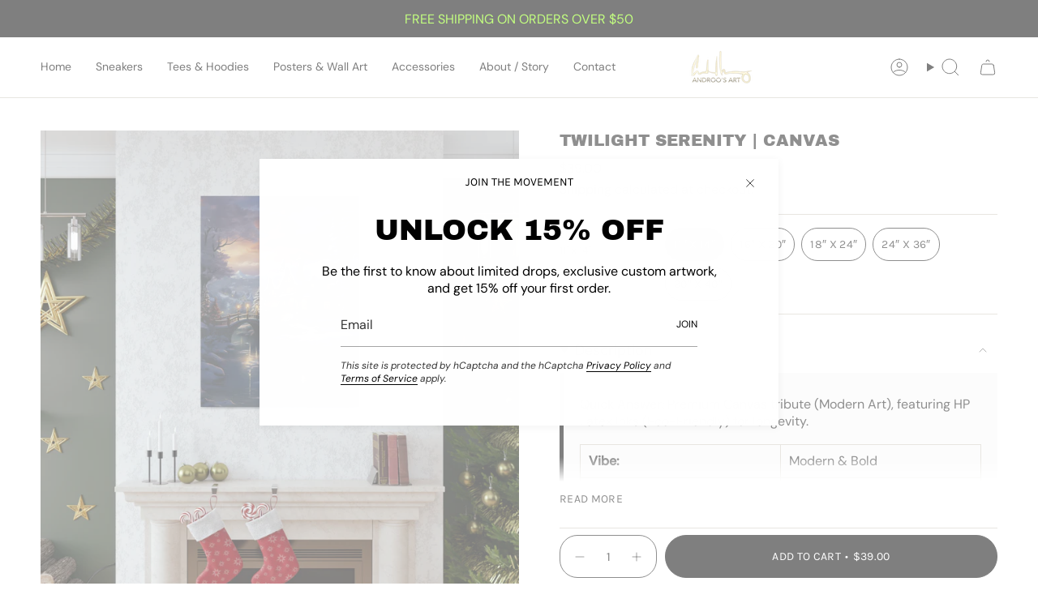

--- FILE ---
content_type: text/html; charset=utf-8
request_url: https://sapi.negate.io/script
body_size: -386
content:
a7jT7M8R/2X6ymEtEHDIGANBrwv+kwo1Me3NN53cRDdN3ik9U26XYK5gji0AhLWAu0AJkkKosSXk4kncLZ3fiPI=

--- FILE ---
content_type: text/plain; charset=utf-8
request_url: https://d-ipv6.mmapiws.com/ant_squire
body_size: 151
content:
androosart.com;019c066b-1bcd-73e1-b2d0-83342e6c3de2:85d203c7c591c260689a0236b33e7e57ee470c23